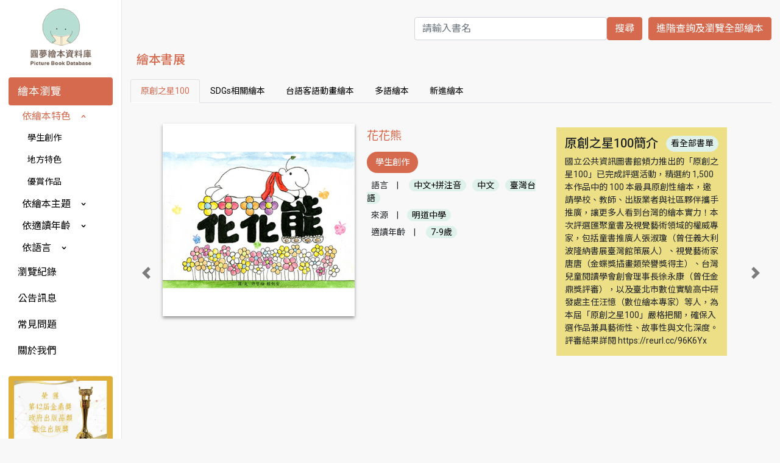

--- FILE ---
content_type: text/css
request_url: https://storybook.nlpi.edu.tw/css/styles.css
body_size: 51076
content:
@charset "UTF-8";
/*! normalize.scss v0.1.0 | MIT License | based on git.io/normalize */
/**
 * 1. Set default font family to sans-serif.
 * 2. Prevent iOS text size adjust after orientation change, without disabling
 *    user zoom.
 */
html {
  font-family: sans-serif;
  /* 1 */
  -ms-text-size-adjust: 100%;
  /* 2 */
  -webkit-text-size-adjust: 100%;
  /* 2 */ }

/**
 * Remove default margin.
 */
body {
  margin: 0; }

/* HTML5 display definitions
   ========================================================================== */
/**
 * Correct `block` display not defined for any HTML5 element in IE 8/9.
 * Correct `block` display not defined for `details` or `summary` in IE 10/11
 * and Firefox.
 * Correct `block` display not defined for `main` in IE 11.
 */
article,
aside,
details,
figcaption,
figure,
footer,
header,
hgroup,
main,
menu,
nav,
section,
summary {
  display: block; }

/**
 * 1. Correct `inline-block` display not defined in IE 8/9.
 * 2. Normalize vertical alignment of `progress` in Chrome, Firefox, and Opera.
 */
audio,
canvas,
progress,
video {
  display: inline-block;
  /* 1 */
  vertical-align: baseline;
  /* 2 */ }

/**
 * Prevent modern browsers from displaying `audio` without controls.
 * Remove excess height in iOS 5 devices.
 */
audio:not([controls]) {
  display: none;
  height: 0; }

/**
 * Address `[hidden]` styling not present in IE 8/9/10.
 * Hide the `template` element in IE 8/9/11, Safari, and Firefox < 22.
 */
[hidden],
template {
  display: none; }

/* Links
   ========================================================================== */
/**
 * Remove the gray background color from active links in IE 10.
 */
a {
  background-color: transparent; }

/**
 * Improve readability when focused and also mouse hovered in all browsers.
 */
a:active,
a:hover {
  outline: 0; }

/* Text-level semantics
   ========================================================================== */
/**
 * Address styling not present in IE 8/9/10/11, Safari, and Chrome.
 */
abbr[title] {
  border-bottom: 1px dotted; }

/**
 * Address style set to `bolder` in Firefox 4+, Safari, and Chrome.
 */
b,
strong {
  font-weight: bold; }

/**
 * Address styling not present in Safari and Chrome.
 */
dfn {
  font-style: italic; }

/**
 * Address variable `h1` font-size and margin within `section` and `article`
 * contexts in Firefox 4+, Safari, and Chrome.
 */
h1 {
  font-size: 2em;
  margin: 0.67em 0; }

/**
 * Address styling not present in IE 8/9.
 */
mark {
  background: #ff0;
  color: #000; }

/**
 * Address inconsistent and variable font size in all browsers.
 */
small {
  font-size: 80%; }

/**
 * Prevent `sub` and `sup` affecting `line-height` in all browsers.
 */
sub,
sup {
  font-size: 75%;
  line-height: 0;
  position: relative;
  vertical-align: baseline; }

sup {
  top: -0.5em; }

sub {
  bottom: -0.25em; }

/* Embedded content
   ========================================================================== */
/**
 * Remove border when inside `a` element in IE 8/9/10.
 */
img {
  border: 0; }

/**
 * Correct overflow not hidden in IE 9/10/11.
 */
svg:not(:root) {
  overflow: hidden; }

/* Grouping content
   ========================================================================== */
/**
 * Address margin not present in IE 8/9 and Safari.
 */
figure {
  margin: 1em 40px; }

/**
 * Address differences between Firefox and other browsers.
 */
hr {
  -moz-box-sizing: content-box;
  box-sizing: content-box;
  height: 0; }

/**
 * Contain overflow in all browsers.
 */
pre {
  overflow: auto; }

/**
 * Address odd `em`-unit font size rendering in all browsers.
 */
code,
kbd,
pre,
samp {
  font-family: monospace, monospace;
  font-size: 1em; }

/* Forms
   ========================================================================== */
/**
 * Known limitation: by default, Chrome and Safari on OS X allow very limited
 * styling of `select`, unless a `border` property is set.
 */
/**
 * 1. Correct color not being inherited.
 *    Known issue: affects color of disabled elements.
 * 2. Correct font properties not being inherited.
 * 3. Address margins set differently in Firefox 4+, Safari, and Chrome.
 */
button,
input,
optgroup,
select,
textarea {
  color: inherit;
  /* 1 */
  font: inherit;
  /* 2 */
  margin: 0;
  /* 3 */ }

/**
 * Address `overflow` set to `hidden` in IE 8/9/10/11.
 */
button {
  overflow: visible; }

/**
 * Address inconsistent `text-transform` inheritance for `button` and `select`.
 * All other form control elements do not inherit `text-transform` values.
 * Correct `button` style inheritance in Firefox, IE 8/9/10/11, and Opera.
 * Correct `select` style inheritance in Firefox.
 */
button,
select {
  text-transform: none; }

/**
 * 1. Avoid the WebKit bug in Android 4.0.* where (2) destroys native `audio`
 *    and `video` controls.
 * 2. Correct inability to style clickable `input` types in iOS.
 * 3. Improve usability and consistency of cursor style between image-type
 *    `input` and others.
 */
button,
html input[type="button"],
input[type="reset"],
input[type="submit"] {
  -webkit-appearance: button;
  /* 2 */
  cursor: pointer;
  /* 3 */ }

/**
 * Re-set default cursor for disabled elements.
 */
button[disabled],
html input[disabled] {
  cursor: default; }

/**
 * Remove inner padding and border in Firefox 4+.
 */
button::-moz-focus-inner,
input::-moz-focus-inner {
  border: 0;
  padding: 0; }

/**
 * Address Firefox 4+ setting `line-height` on `input` using `!important` in
 * the UA stylesheet.
 */
input {
  line-height: normal; }

/**
 * It's recommended that you don't attempt to style these elements.
 * Firefox's implementation doesn't respect box-sizing, padding, or width.
 *
 * 1. Address box sizing set to `content-box` in IE 8/9/10.
 * 2. Remove excess padding in IE 8/9/10.
 */
input[type="checkbox"],
input[type="radio"] {
  box-sizing: border-box;
  /* 1 */
  padding: 0;
  /* 2 */ }

/**
 * Fix the cursor style for Chrome's increment/decrement buttons. For certain
 * `font-size` values of the `input`, it causes the cursor style of the
 * decrement button to change from `default` to `text`.
 */
input[type="number"]::-webkit-inner-spin-button,
input[type="number"]::-webkit-outer-spin-button {
  height: auto; }

/**
 * 1. Address `appearance` set to `searchfield` in Safari and Chrome.
 * 2. Address `box-sizing` set to `border-box` in Safari and Chrome
 *    (include `-moz` to future-proof).
 */
input[type="search"] {
  -webkit-appearance: textfield;
  /* 1 */
  -moz-box-sizing: content-box;
  -webkit-box-sizing: content-box;
  /* 2 */
  box-sizing: content-box; }

/**
 * Remove inner padding and search cancel button in Safari and Chrome on OS X.
 * Safari (but not Chrome) clips the cancel button when the search input has
 * padding (and `textfield` appearance).
 */
input[type="search"]::-webkit-search-cancel-button,
input[type="search"]::-webkit-search-decoration {
  -webkit-appearance: none; }

/**
 * Define consistent border, margin, and padding.
 */
fieldset {
  border: 1px solid #c0c0c0;
  margin: 0 2px;
  padding: 0.35em 0.625em 0.75em; }

/**
 * 1. Correct `color` not being inherited in IE 8/9/10/11.
 * 2. Remove padding so people aren't caught out if they zero out fieldsets.
 */
legend {
  border: 0;
  /* 1 */
  padding: 0;
  /* 2 */ }

/**
 * Remove default vertical scrollbar in IE 8/9/10/11.
 */
textarea {
  overflow: auto; }

/**
 * Don't inherit the `font-weight` (applied by a rule above).
 * NOTE: the default cannot safely be changed in Chrome and Safari on OS X.
 */
optgroup {
  font-weight: bold; }

/* Tables
   ========================================================================== */
/**
 * Remove most spacing between table cells.
 */
table {
  border-collapse: collapse;
  border-spacing: 0; }

td,
th {
  padding: 0; }

* {
  margin: 0;
  -webkit-box-sizing: border-box;
  -moz-box-sizing: border-box;
  box-sizing: border-box;
  -webkit-font-smoothing: antialiased;
  outline: none;
  padding: 0;
  -moz-hyphens: none;
  -ms-hyphens: none;
  -webkit-hyphens: none;
  hyphens: none; }

html {
  height: 100%; }

body {
  font-family: 'Roboto', "Noto Sans TC", "儷黑 Pro", "LiHei Pro", "微軟正黑體", "Helvetica Neue", "Helvetica", "Microsoft JhengHei", sans-serif;
  height: 100%;
  width: 100%;
  font-size: 14px;
  word-break: break-word;
  -webkit-hyphens: auto;
  -moz-hyphens: auto;
  hyphens: auto;
  margin: 0;
  background: #f8f8f8;
  overflow-x: hidden;
  display: flex;
  flex-direction: column; }

.wrapper {
  display: block;
  width: 100%;
  max-width: 1920px;
  margin: 0 auto; }
  @media (min-width: 900px) {
    .wrapper {
      display: flex; } }

.content {
  width: 100%;
  flex: 1 0 auto;
  max-width: 1600px;
  margin: 0 auto;
  padding: 2em 1em 0 1em;
  -moz-transition: all 0.3s;
  -o-transition: all 0.3s;
  -webkit-transition: all 0.3s;
  transition: all 0.3s; }

.content-aside {
  width: 100%; }
  @media (min-width: 900px) {
    .content-aside {
      width: calc(100% - 200px); } }

/* Slider */
.slick-slider {
  position: relative;
  display: block;
  box-sizing: border-box;
  -webkit-touch-callout: none;
  -webkit-user-select: none;
  -khtml-user-select: none;
  -moz-user-select: none;
  -ms-user-select: none;
  user-select: none;
  -ms-touch-action: pan-y;
  touch-action: pan-y;
  -webkit-tap-highlight-color: transparent; }

.slick-list {
  position: relative;
  overflow: hidden;
  display: block;
  margin: 0;
  padding: 0; }
  .slick-list:focus {
    outline: none; }
  .slick-list.dragging {
    cursor: pointer;
    cursor: hand; }

.slick-slider .slick-track,
.slick-slider .slick-list {
  -webkit-transform: translate3d(0, 0, 0);
  -moz-transform: translate3d(0, 0, 0);
  -ms-transform: translate3d(0, 0, 0);
  -o-transform: translate3d(0, 0, 0);
  transform: translate3d(0, 0, 0); }

.slick-track {
  position: relative;
  left: 0;
  top: 0;
  display: block;
  margin-left: auto;
  margin-right: auto; }
  .slick-track:before, .slick-track:after {
    content: "";
    display: table; }
  .slick-track:after {
    clear: both; }
  .slick-loading .slick-track {
    visibility: hidden; }

.slick-slide {
  float: left;
  height: 100%;
  min-height: 1px;
  display: none; }
  [dir="rtl"] .slick-slide {
    float: right; }
  .slick-slide img {
    display: block; }
  .slick-slide.slick-loading img {
    display: none; }
  .slick-slide.dragging img {
    pointer-events: none; }
  .slick-initialized .slick-slide {
    display: block; }
  .slick-loading .slick-slide {
    visibility: hidden; }
  .slick-vertical .slick-slide {
    display: block;
    height: auto;
    border: 1px solid transparent; }

.slick-arrow.slick-hidden {
  display: none; }

/* Slider */
.slick-loading .slick-list {
  background: #fff url("./ajax-loader.gif") center center no-repeat; }

/* Icons */
/* Arrows */
.slick-prev,
.slick-next {
  position: absolute;
  display: block;
  height: 20px;
  width: 20px;
  line-height: 0px;
  font-size: 0px;
  cursor: pointer;
  background: transparent;
  color: transparent;
  top: 50%;
  -webkit-transform: translate(0, -50%);
  -ms-transform: translate(0, -50%);
  transform: translate(0, -50%);
  padding: 0;
  border: none;
  outline: none; }
  .slick-prev:hover, .slick-prev:focus,
  .slick-next:hover,
  .slick-next:focus {
    outline: none;
    background: transparent;
    color: transparent; }
    .slick-prev:hover:before, .slick-prev:focus:before,
    .slick-next:hover:before,
    .slick-next:focus:before {
      opacity: 1; }
  .slick-prev.slick-disabled:before,
  .slick-next.slick-disabled:before {
    opacity: 0.5; }
  .slick-prev:before,
  .slick-next:before {
    display: block;
    background: url("./../images/carousel-arrow.svg") center center no-repeat;
    background-size: contain;
    height: 31px;
    width: 31px;
    line-height: 1;
    color: white;
    opacity: 0.75;
    -webkit-font-smoothing: antialiased;
    -moz-osx-font-smoothing: grayscale; }

.slick-prev {
  left: 25px;
  z-index: 2;
  -ms-transform: rotate(180deg);
  /* IE 9 */
  -webkit-transform: rotate(180deg);
  /* Safari */
  transform: rotate(180deg); }
  [dir="rtl"] .slick-prev {
    left: auto;
    right: 25px; }
  .slick-prev:before {
    content: ''; }
    [dir="rtl"] .slick-prev:before {
      content: ''; }

.slick-next {
  right: 25px;
  z-index: 2; }
  [dir="rtl"] .slick-next {
    left: 25px;
    right: auto; }
  .slick-next:before {
    content: ''; }
    [dir="rtl"] .slick-next:before {
      content: ''; }

/* Dots */
.slick-dotted.slick-slider {
  margin-bottom: 30px; }

.slick-dots {
  position: absolute;
  bottom: 10px;
  list-style: none;
  display: block;
  text-align: center;
  padding: 0;
  margin: 0;
  width: 100%; }
  .slick-dots li {
    position: relative;
    display: inline-block;
    height: 5px;
    width: 60px;
    margin: 0 10px;
    padding: 0;
    cursor: pointer;
    -webkit-border-radius: 6px;
    border-radius: 6px;
    -moz-border-radius: 6px;
    -o-border-radius: 6px;
    overflow: hidden; }
    .slick-dots li button {
      border: 0;
      background: transparent;
      display: block;
      height: 5px;
      width: 60px;
      outline: none;
      line-height: 0px;
      font-size: 0px;
      color: transparent;
      padding: 5px;
      cursor: pointer; }
      .slick-dots li button:hover, .slick-dots li button:focus {
        outline: none; }
        .slick-dots li button:hover:before, .slick-dots li button:focus:before {
          opacity: 1; }
      .slick-dots li button:before {
        display: block;
        position: absolute;
        top: 0;
        left: 0;
        content: '';
        width: 60px;
        height: 5px;
        line-height: 20px;
        text-align: center;
        background: white;
        opacity: 0.5;
        -webkit-font-smoothing: antialiased;
        -moz-osx-font-smoothing: grayscale; }
    .slick-dots li.slick-active button:before {
      background: #4465af;
      opacity: 0.75; }

.left-menu {
  max-width: 200px;
  background: #e4e4e4;
  border-right: 1px solid #e4e4e4;
  -moz-transition: all 0.3s;
  -o-transition: all 0.3s;
  -webkit-transition: all 0.3s;
  transition: all 0.3s; }

.left-menu.menu__close {
  position: fixed;
  left: -400px;
  height: 100%;
  z-index: 2;
  overflow: auto;
  -webkit-box-shadow: 3px 0px 5px 0 rgba(0, 0, 0, 0.3);
  -moz-box-shadow: 3px 0px 5px 0 rgba(0, 0, 0, 0.3);
  box-shadow: 3px 0px 5px 0 rgba(0, 0, 0, 0.3); }

.menu__open {
  left: 0 !important; }

.menu-aside {
  width: 100%;
  max-width: 200px;
  background: white; }
  .menu-aside .logo {
    width: 100%;
    max-width: 60px;
    display: none; }
    @media (min-width: 900px) {
      .menu-aside .logo {
        display: block;
        max-width: 100px; } }
    .menu-aside .logo a {
      display: block;
      padding: 0; }
  .menu-aside #navbarNav {
    flex-direction: column;
    position: relative; }
    .menu-aside #navbarNav .nav {
      align-self: flex-start;
      margin-top: 100px; }
      @media (min-width: 900px) {
        .menu-aside #navbarNav .nav {
          margin-top: 0; } }
    .menu-aside #navbarNav .form-inline {
      position: absolute;
      top: 0; }
      @media (min-width: 900px) {
        .menu-aside #navbarNav .form-inline {
          position: relative; } }
    .menu-aside #navbarNav .accordion-title button {
      padding: 10px 15px;
      text-decoration: none;
      background: #d56a4f;
      color: white; }
      .menu-aside #navbarNav .accordion-title button:hover {
        background: #d56a4f;
        color: white; }
    .menu-aside #navbarNav .accordion-title .collapsed {
      background: none;
      color: black; }
    .menu-aside #navbarNav .sub-menu {
      padding-left: 10px; }
      .menu-aside #navbarNav .sub-menu .accordion-subtitle button {
        text-decoration: none;
        color: #d56a4f;
        position: relative; }
        .menu-aside #navbarNav .sub-menu .accordion-subtitle button:hover {
          color: #d56a4f; }
        .menu-aside #navbarNav .sub-menu .accordion-subtitle button:after {
          content: '\032D';
          display: block;
          position: absolute;
          right: -15px;
          font-size: 1.5em;
          top: -.5em; }
      .menu-aside #navbarNav .sub-menu .accordion-subtitle .collapsed {
        color: black; }
        .menu-aside #navbarNav .sub-menu .accordion-subtitle .collapsed:after {
          content: '\032C'; }
      .menu-aside #navbarNav .sub-menu .accordion-subtitle .default-collapse {
        color: black; }
      .menu-aside #navbarNav .sub-menu .accordionMenu a {
        position: relative;
        display: inline-block;
        padding: .5em 1em .5em 1.5em; }
        .menu-aside #navbarNav .sub-menu .accordionMenu a:after {
          content: '';
          display: block;
          height: 1px;
          width: 100%;
          -moz-transition: all 0.3s;
          -o-transition: all 0.3s;
          -webkit-transition: all 0.3s;
          transition: all 0.3s; }
        .menu-aside #navbarNav .sub-menu .accordionMenu a:hover {
          color: black; }
          .menu-aside #navbarNav .sub-menu .accordionMenu a:hover:after {
            background: #d56a4f; }
  .menu-aside .award-img {
    text-align: center; }
    .menu-aside .award-img img {
      width: 100%; }

.news .news-title {
  margin-left: 5%;
  display: inline-block; }

.news .update-news .carousel-control-prev {
  width: 5%; }
  .news .update-news .carousel-control-prev .carousel-control-prev-icon {
    background-image: url("data:image/svg+xml;charset=utf8,%3Csvg xmlns='http://www.w3.org/2000/svg' fill='%23000' viewBox='0 0 8 8'%3E%3Cpath d='M5.25 0l-4 4 4 4 1.5-1.5-2.5-2.5 2.5-2.5-1.5-1.5z'/%3E%3C/svg%3E"); }

.news .update-news .carousel-control-next {
  width: 5%; }
  .news .update-news .carousel-control-next .carousel-control-next-icon {
    background-image: url("data:image/svg+xml;charset=utf8,%3Csvg xmlns='http://www.w3.org/2000/svg' fill='%23000' viewBox='0 0 8 8'%3E%3Cpath d='M2.75 0l-1.5 1.5 2.5 2.5-2.5 2.5 1.5 1.5 4-4-4-4z'/%3E%3C/svg%3E"); }

.news .update-news .carousel-inner {
  width: 90%;
  margin: 0 auto; }

.nav-tabs .nav-item .nav-link {
  color: black; }

.nav-tabs .nav-link.active, .nav-tabs .nav-item.show .nav-link {
  color: #d56a4f;
  background: #f8f8f8; }

.nav-tabs .nav-link:hover {
  color: white;
  background: #d56a4f;
  border-color: #d56a4f; }

.recommendation-tab-content .carousel-control-prev {
  width: 5%; }
  .recommendation-tab-content .carousel-control-prev .carousel-control-prev-icon {
    background-image: url("data:image/svg+xml;charset=utf8,%3Csvg xmlns='http://www.w3.org/2000/svg' fill='%23000' viewBox='0 0 8 8'%3E%3Cpath d='M5.25 0l-4 4 4 4 1.5-1.5-2.5-2.5 2.5-2.5-1.5-1.5z'/%3E%3C/svg%3E"); }

.recommendation-tab-content .carousel-control-next {
  width: 5%; }
  .recommendation-tab-content .carousel-control-next .carousel-control-next-icon {
    background-image: url("data:image/svg+xml;charset=utf8,%3Csvg xmlns='http://www.w3.org/2000/svg' fill='%23000' viewBox='0 0 8 8'%3E%3Cpath d='M2.75 0l-1.5 1.5 2.5 2.5-2.5 2.5 1.5 1.5 4-4-4-4z'/%3E%3C/svg%3E"); }

.recommendation-tab-content .card {
  width: 90%;
  margin-left: auto;
  margin-right: auto;
  background: #f8f8f8; }

.card .carousel-book {
  box-shadow: 0px 3px 5px 0px rgba(50, 50, 50, 0.5);
  display: block;
  margin-top: 1em;
  margin-bottom: 1em;
  -moz-transition: all 0.3s;
  -o-transition: all 0.3s;
  -webkit-transition: all 0.3s;
  transition: all 0.3s; }
  .card .carousel-book:hover {
    box-shadow: 0px 5px 10px 0px rgba(50, 50, 50, 0.4); }

.card .card-body .card-title {
  display: block;
  color: #d56a4f;
  -moz-transition: all 0.3s;
  -o-transition: all 0.3s;
  -webkit-transition: all 0.3s;
  transition: all 0.3s; }
  .card .card-body .card-title:hover {
    color: #d68d7a; }

.card .card-body .work-type {
  display: inline-block; }

.card .card-body .work-des {
  margin-bottom: .5em; }
  .card .card-body .work-des span {
    padding: 0 .5em; }
    .card .card-body .work-des span a {
      margin-right: .5em;
      -moz-transition: all 0.3s;
      -o-transition: all 0.3s;
      -webkit-transition: all 0.3s;
      transition: all 0.3s; }
      .card .card-body .work-des span a:hover {
        background: none !important;
        color: #d56a4f; }

.card .card-body .work-recommendation, .card .card-body .work-review {
  padding: 1em; }
  .card .card-body .work-recommendation p, .card .card-body .work-review p {
    margin-bottom: 0; }

.card .card-body .work-recommendation {
  background: #ecdf85; }

.index-books .view-all-books {
  float: none;
  width: 100%;
  -moz-transition: all 0.3s;
  -o-transition: all 0.3s;
  -webkit-transition: all 0.3s;
  transition: all 0.3s; }
  .index-books .view-all-books:hover {
    background: none;
    color: #d56a4f; }
  @media (min-width: 600px) {
    .index-books .view-all-books {
      width: auto;
      float: right; } }

.index-books .index-books-wrap {
  display: flex;
  flex-wrap: wrap;
  justify-content: space-between; }

.book-card, .all-books-card-wrap .book-card {
  width: 100%;
  max-width: 44%;
  position: relative;
  -moz-transition: all 0.3s;
  -o-transition: all 0.3s;
  -webkit-transition: all 0.3s;
  transition: all 0.3s; }
  .book-card .book-lang {
    position: absolute;
    top: -.7em;
    left: -.7em;
    width: 2.2em;
    height: 2.2em;
    -webkit-border-radius: 1.1em;
    -moz-border-radius: 1.1em;
    -o-border-radius: 1.1em;
    border-radius: 1.1em;
    display: inline-block;
    text-align: center;
    margin: 0;
    line-height: 2.2; }
  .book-card:hover {
    box-shadow: 0px 3px 10px 0px rgba(50, 50, 50, 0.2); }
  @media (min-width: 640px) {
    .book-card, .all-books-card-wrap .book-card {
      max-width: 30%; } }
  @media (min-width: 900px) {
    .book-card, .all-books-card-wrap .book-card {
      max-width: 22%; } }

.all-books-card-wrap {
  display: flex;
  flex-wrap: wrap;
  justify-content: space-between; }
  .all-books-card-wrap:after {
    content: "";
    flex: auto; }
  .all-books-card-wrap .book-card {
    max-width: 100%; }
    @media (min-width: 640px) {
      .all-books-card-wrap .book-card {
        max-width: 44%; } }
    @media (min-width: 1200px) {
      .all-books-card-wrap .book-card {
        max-width: 30%; } }
    .all-books-card-wrap .book-card .card-title {
      display: block; }
      .all-books-card-wrap .book-card .card-title:hover {
        color: #d56a4f; }
    .all-books-card-wrap .book-card .work-des span {
      padding: 0;
      padding-right: 10px; }
    .all-books-card-wrap .book-card .book-links {
      display: flex;
      flex-wrap: wrap; }
      .all-books-card-wrap .book-card .book-links a {
        width: 100%;
        margin: 6px 0;
        text-align: center;
        border: 1px solid #d56a4f;
        -moz-transition: all 0.3s;
        -o-transition: all 0.3s;
        -webkit-transition: all 0.3s;
        transition: all 0.3s; }
        .all-books-card-wrap .book-card .book-links a:hover {
          background: white;
          color: #d56a4f; }

.read-book-wrap {
  display: flex;
  flex-wrap: wrap;
  width: 100%; }
  .read-book-wrap .read-book-btn-wrap {
    align-self: flex-end;
    width: 100%; }
    .read-book-wrap .read-book-btn-wrap a {
      display: flex;
      width: 100%;
      text-align: center;
      justify-content: center;
      margin-top: 10px;
      -moz-transition: all 0.3s;
      -o-transition: all 0.3s;
      -webkit-transition: all 0.3s;
      transition: all 0.3s; }
      .read-book-wrap .read-book-btn-wrap a:before {
        content: '';
        height: 25px;
        width: 25px;
        display: inline-block;
        background-size: cover;
        margin-right: 10px;
        margin-left: -35px; }
      .read-book-wrap .read-book-btn-wrap a:hover {
        color: #d56a4f;
        background: none; }
    .read-book-wrap .read-book-btn-wrap .read-book-icon:before {
      background-image: url(../images/book.svg); }
    .read-book-wrap .read-book-btn-wrap .read-book-icon:hover:before {
      background-image: url(../images/book-hover.svg); }
    .read-book-wrap .read-book-btn-wrap .watch-anime-icon:before {
      background-image: url(../images/play-button.svg); }
    .read-book-wrap .read-book-btn-wrap .watch-anime-icon:hover:before {
      background-image: url(../images/play-button-hover.svg); }

.empty {
  width: 100%;
  max-width: 44%;
  position: relative;
  margin-left: 10px;
  margin-right: 10px; }
  @media (min-width: 640px) {
    .empty {
      max-width: 30%; } }
  @media (min-width: 900px) {
    .empty {
      max-width: 22%; } }

.filter-button {
  padding: .5em 1em;
  margin: 1em;
  display: inline-block; }
  @media (min-width: 768px) {
    .filter-button {
      display: none; } }

.filter-form {
  padding: 1em 1em 0 1em;
  display: none; }
  @media (min-width: 768px) {
    .filter-form {
      display: block; } }

.select-wrap, .all-books-sort-wrap {
  display: flex;
  flex-wrap: wrap;
  justify-content: space-between; }
  .select-wrap .select-box, .all-books-sort-wrap .select-box {
    position: relative;
    display: block;
    width: 100%;
    margin: 0 auto 16px auto;
    font-family: 'Open Sans', 'Helvetica Neue', 'Segoe UI', 'Calibri', 'Arial', sans-serif;
    font-size: 18px;
    color: #60666d; }
    @media (min-width: 768px) {
      .select-wrap .select-box, .all-books-sort-wrap .select-box {
        width: 70%; } }
    @media (min-width: 992px) {
      .select-wrap .select-box, .all-books-sort-wrap .select-box {
        width: 50%; } }
    @media (min-width: 1200px) {
      .select-wrap .select-box, .all-books-sort-wrap .select-box {
        width: 30%; } }
    .select-wrap .select-box__current, .all-books-sort-wrap .select-box__current {
      position: relative;
      box-shadow: 0 15px 30px -10px rgba(0, 0, 0, 0.1);
      cursor: pointer;
      outline: none; }
      .select-wrap .select-box__current:focus + .select-box__list, .all-books-sort-wrap .select-box__current:focus + .select-box__list {
        opacity: 1;
        animation-name: none; }
        .select-wrap .select-box__current:focus + .select-box__list .select-box__option, .all-books-sort-wrap .select-box__current:focus + .select-box__list .select-box__option {
          cursor: pointer; }
      .select-wrap .select-box__current:focus .select-box__icon, .all-books-sort-wrap .select-box__current:focus .select-box__icon {
        transform: translateY(-50%) rotate(180deg); }
    .select-wrap .select-box__icon, .all-books-sort-wrap .select-box__icon {
      position: absolute;
      top: 50%;
      right: 15px;
      transform: translateY(-50%);
      width: 20px;
      opacity: 0.3;
      transition: 0.2s ease; }
    .select-wrap .select-box__value, .all-books-sort-wrap .select-box__value {
      display: flex; }
    .select-wrap .select-box__input, .all-books-sort-wrap .select-box__input {
      display: none; }
      .select-wrap .select-box__input:checked + .select-box__input-text, .all-books-sort-wrap .select-box__input:checked + .select-box__input-text {
        display: block; }
    .select-wrap .select-box__input-text, .all-books-sort-wrap .select-box__input-text {
      display: none;
      width: 100%;
      margin: 0;
      padding: 15px;
      background-color: #fff; }
    .select-wrap .select-box__list, .all-books-sort-wrap .select-box__list {
      position: absolute;
      width: 100%;
      padding: 0;
      list-style: none;
      opacity: 0;
      background: white;
      z-index: 20;
      height: auto;
      max-height: 500px;
      overflow: scroll;
      animation-name: HideList;
      animation-duration: 0.5s;
      animation-delay: 0.5s;
      animation-fill-mode: forwards;
      animation-timing-function: step-start;
      box-shadow: 0 15px 30px -10px rgba(0, 0, 0, 0.1); }
    .select-wrap .select-box__option, .all-books-sort-wrap .select-box__option {
      display: block;
      padding: 15px;
      background-color: #fff; }
      .select-wrap .select-box__option:hover, .select-wrap .select-box__option:focus, .all-books-sort-wrap .select-box__option:hover, .all-books-sort-wrap .select-box__option:focus {
        color: #546c84;
        background-color: #fbfbfb; }

@keyframes HideList {
  from {
    transform: scaleY(1); }
  to {
    transform: scaleY(0); } }

.filter-right-box {
  display: flex;
  align-items: flex-end;
  justify-content: flex-end;
  padding: 0 1em; }
  .filter-right-box .filter-checkbox-wrap {
    margin: 0 1em; }
  .filter-right-box .filter-checkbox {
    position: absolute;
    opacity: 0; }
    .filter-right-box .filter-checkbox + label {
      position: relative;
      cursor: pointer;
      padding: 0; }
    .filter-right-box .filter-checkbox + label:before {
      content: '';
      margin-right: 10px;
      display: inline-block;
      vertical-align: text-top;
      width: 20px;
      height: 20px;
      background: white;
      border: 1px solid #d56a4f;
      -moz-transition: all 0.3s;
      -o-transition: all 0.3s;
      -webkit-transition: all 0.3s;
      transition: all 0.3s; }
    .filter-right-box .filter-checkbox:hover + label:before {
      background: #d56a4f; }
    .filter-right-box .filter-checkbox:checked + label:before {
      background: #d56a4f; }
    .filter-right-box .filter-checkbox:disabled + label {
      color: #b8b8b8;
      cursor: auto; }
    .filter-right-box .filter-checkbox:disabled + label:before {
      box-shadow: none;
      background: #ddd; }
    .filter-right-box .filter-checkbox:checked + label:after {
      content: '';
      position: absolute;
      left: 5px;
      top: 9px;
      background: white;
      width: 2px;
      height: 2px;
      box-shadow: 2px 0 0 white, 4px 0 0 white, 4px -2px 0 white, 4px -4px 0 white, 4px -6px 0 white, 4px -8px 0 white;
      transform: rotate(45deg); }
  .filter-right-box .filter-confirm {
    width: 90px;
    border: 1px solid #d56a4f;
    background: #d56a4f;
    color: white;
    -moz-transition: all 0.3s;
    -o-transition: all 0.3s;
    -webkit-transition: all 0.3s;
    transition: all 0.3s; }
    .filter-right-box .filter-confirm:hover {
      background: white;
      color: #d56a4f; }

.all-books-sort-wrap {
  justify-content: flex-start;
  align-items: baseline; }
  .all-books-sort-wrap .sort-wrap {
    display: flex;
    align-items: baseline; }
  .all-books-sort-wrap .select-box__input-text, .all-books-sort-wrap .all-books-sort-wrap .select-box__input-text {
    padding: 5px; }
  .all-books-sort-wrap .select-box__icon, .all-books-sort-wrap .all-books-sort-wrap .select-box__icon {
    right: 5px; }
  .all-books-sort-wrap .select-box__option, .all-books-sort-wrap .all-books-sort-wrap .select-box__option {
    padding: 5px; }
  .all-books-sort-wrap .select-box {
    width: 60px; }
    @media (min-width: 992px) {
      .all-books-sort-wrap .select-box {
        margin-bottom: 10px; } }
  .all-books-sort-wrap a {
    color: black;
    -moz-transition: all 0.3s;
    -o-transition: all 0.3s;
    -webkit-transition: all 0.3s;
    transition: all 0.3s; }
    .all-books-sort-wrap a:hover {
      color: #df8d78; }
  .all-books-sort-wrap .sort-active {
    color: #d56a4f; }

.book-bottom {
  background: white; }
  .book-bottom .book-summary {
    margin: 60px 0; }
  .book-bottom ul {
    margin-top: 20px; }
    .book-bottom ul .nav-link.active, .book-bottom ul .nav-tabs .nav-item.show .nav-link {
      color: #4465af; }
    .book-bottom ul .nav-link:hover {
      color: white;
      background: #4465af;
      border-color: #4465af; }
  .book-bottom .single-book-tab__content {
    padding: 2em 1em; }

.resources-wrap {
  display: flex;
  flex-wrap: wrap; }
  .resources-wrap .resources {
    flex: 0 0 100%; }
    @media (min-width: 576px) {
      .resources-wrap .resources {
        flex: 0 0 50%; } }
    @media (min-width: 768px) {
      .resources-wrap .resources {
        flex: 0 0 33%; } }
    @media (min-width: 1024px) {
      .resources-wrap .resources {
        flex: 0 0 25%; } }
    .resources-wrap .resources a {
      display: block;
      color: #4465af;
      -moz-transition: all 0.3s;
      -o-transition: all 0.3s;
      -webkit-transition: all 0.3s;
      transition: all 0.3s; }
      .resources-wrap .resources a span {
        margin: 0 10px;
        -webkit-border-radius: 6px;
        border-radius: 6px;
        -moz-border-radius: 6px;
        -o-border-radius: 6px;
        background: #def1eb;
        color: #4465af;
        padding: 4px 8px 4px 25px;
        position: relative;
        border: 1px solid #def1eb;
        -moz-transition: all 0.3s;
        -o-transition: all 0.3s;
        -webkit-transition: all 0.3s;
        transition: all 0.3s; }
        .resources-wrap .resources a span:before {
          content: '';
          display: block;
          position: absolute;
          width: 16px;
          height: 16px;
          background: url(../images/download.svg) center;
          background-size: cover;
          top: 5px;
          left: 6px; }
      .resources-wrap .resources a:hover {
        color: #889fd1; }
        .resources-wrap .resources a:hover span {
          background: none; }
    .resources-wrap .resources a, .resources-wrap .resources p {
      margin-bottom: 6px; }
    .resources-wrap .resources p span {
      padding-right: 10px; }
      .resources-wrap .resources p span img {
        display: inline-block;
        width: 75px; }

.newslist-wrap, .news-single {
  margin-top: 60px; }
  .newslist-wrap .news-block, .news-single .news-block {
    display: flex;
    flex-wrap: wrap;
    margin-bottom: 40px; }
    .newslist-wrap .news-block .news-date, .news-single .news-block .news-date {
      width: 100%; }
    .newslist-wrap .news-block .news-content .news-title, .news-single .news-block .news-content .news-title {
      display: block; }
    .newslist-wrap .news-block .news-content .news-more, .news-single .news-block .news-content .news-more {
      display: block;
      text-align: right; }

.faq {
  margin-top: 60px; }
  .faq .card-header button {
    background: none;
    color: #4465af;
    font-size: 1em;
    border: none;
    width: 100%;
    text-align: left; }
    .faq .card-header button:focus {
      outline: none;
      box-shadow: none; }
  .faq .card-body .faq-answer {
    font-size: 1.25em;
    padding: 0.375rem 0.75rem;
    position: relative; }
    .faq .card-body .faq-answer:before {
      content: 'A：';
      display: block;
      position: absolute; }
    .faq .card-body .faq-answer div {
      padding-left: 30px; }

.about-wrap {
  margin-top: 60px; }
  .about-wrap .about-break {
    margin-bottom: 60px; }
  .about-wrap p span {
    display: block; }

.history-books {
  margin-top: 60px; }

.playbook {
  width: 100%; }
  .playbook .top-menu, .playbook .bottom-menu, .playbook .topMenu {
    display: flex;
    justify-content: space-between;
    width: 100%;
    flex-wrap: wrap;
    padding: 1em 0; }
  .playbook .bottom-menu {
    justify-content: center; }
  .playbook .preload-btn {
    display: flex;
    width: 100%;
    height: 100%;
    justify-content: center;
    align-items: flex-start;
    margin-top: 20px; }
    .playbook .preload-btn button {
      padding: 10px 15px;
      border: 1px solid #d56a4f; }
      .playbook .preload-btn button p {
        margin-bottom: 0;
        color: #d56a4f; }
  .playbook .top-tool button, .playbook .player-control button {
    outline: none; }
    .playbook .top-tool button img, .playbook .player-control button img {
      width: 35px; }
    .playbook .top-tool button p, .playbook .player-control button p {
      border: 1px solid #d56a4f;
      padding: 10px;
      margin-bottom: 0;
      color: #d56a4f;
      -moz-transition: all 0.3s;
      -o-transition: all 0.3s;
      -webkit-transition: all 0.3s;
      transition: all 0.3s; }
      .playbook .top-tool button p span, .playbook .player-control button p span {
        display: block;
        font-size: 10px; }
    .playbook .top-tool button:hover p, .playbook .player-control button:hover p {
      color: white;
      background: #d56a4f; }
  .playbook .top-tool_next-page, .playbook .player-control_next-page {
    min-width: 135px; }
    .playbook .top-tool_next-page p, .playbook .player-control_next-page p {
      padding-right: 30px !important;
      position: relative; }
      .playbook .top-tool_next-page p:after, .playbook .player-control_next-page p:after {
        display: block;
        position: absolute;
        top: 15px;
        right: 10px;
        background: url(../images/next-page.svg) no-repeat 5px 1px;
        background-size: 25px 25px;
        vertical-align: text-bottom;
        width: 25px;
        height: 25px;
        content: ''; }
    .playbook .top-tool_next-page:hover p:after, .playbook .player-control_next-page:hover p:after {
      content: '';
      background: url(../images/next-page-hover.svg) no-repeat 5px 1px;
      background-size: 25px 25px;
      vertical-align: text-bottom;
      width: 25px;
      height: 25px; }
  .playbook .top-tool_prev-page, .playbook .player-control_prev-page {
    min-width: 135px; }
    .playbook .top-tool_prev-page p, .playbook .player-control_prev-page p {
      padding-left: 30px !important;
      position: relative; }
      .playbook .top-tool_prev-page p:before, .playbook .player-control_prev-page p:before {
        display: block;
        position: absolute;
        top: 15px;
        left: 10px;
        background: url(../images/prev-page.svg) no-repeat -5px 1px;
        background-size: 25px 25px;
        vertical-align: text-bottom;
        width: 25px;
        height: 25px;
        content: ''; }
    .playbook .top-tool_prev-page:hover p:before, .playbook .player-control_prev-page:hover p:before {
      content: '';
      background: url(../images/prev-page-hover.svg) no-repeat -5px 1px;
      background-size: 25px 25px;
      vertical-align: text-bottom;
      width: 25px;
      height: 25px; }
  @media (min-width: 768px) {
    .playbook .top-tool_fullscreen, .playbook .top-tool_autoplay, .playbook .player-control_fullscreen, .playbook .player-control_autoplay {
      width: auto; } }
  .playbook .top-tool_fullscreen p, .playbook .top-tool_autoplay p, .playbook .player-control_fullscreen p, .playbook .player-control_autoplay p {
    background: #d56a4f;
    padding: 3px 10px !important; }
  .playbook .top-tool .select-box, .playbook .player-control .select-box {
    position: relative;
    display: block;
    font-family: 'Open Sans', 'Helvetica Neue', 'Segoe UI', 'Calibri', 'Arial', sans-serif;
    font-size: 16px;
    color: #60666d;
    margin-left: auto;
    margin-right: 1em;
    z-index: 50; }
    .playbook .top-tool .select-box__current, .playbook .player-control .select-box__current {
      position: relative;
      box-shadow: 0 15px 30px -10px rgba(0, 0, 0, 0.1);
      cursor: pointer;
      outline: none;
      width: auto;
      min-width: 150px; }
      .playbook .top-tool .select-box__current:focus + .select-box__list, .playbook .player-control .select-box__current:focus + .select-box__list {
        opacity: 1;
        animation-name: none; }
        .playbook .top-tool .select-box__current:focus + .select-box__list .select-box__option, .playbook .player-control .select-box__current:focus + .select-box__list .select-box__option {
          cursor: pointer; }
      .playbook .top-tool .select-box__current:focus .select-box__icon, .playbook .player-control .select-box__current:focus .select-box__icon {
        transform: translateY(-50%) rotate(180deg); }
    .playbook .top-tool .select-box__open + .select-box__list, .playbook .player-control .select-box__open + .select-box__list {
      opacity: 1;
      animation-name: none; }
      .playbook .top-tool .select-box__open + .select-box__list .select-box__option, .playbook .player-control .select-box__open + .select-box__list .select-box__option {
        cursor: pointer;
        margin-bottom: 0; }
    .playbook .top-tool .select-box__open .select-box__icon, .playbook .player-control .select-box__open .select-box__icon {
      transform: translateY(-50%) rotate(180deg); }
    .playbook .top-tool .select-box__icon, .playbook .player-control .select-box__icon {
      position: absolute;
      top: 50%;
      right: 15px;
      transform: translateY(-50%);
      width: 20px;
      opacity: 0.3;
      transition: 0.2s ease; }
    .playbook .top-tool .select-box__value, .playbook .player-control .select-box__value {
      display: flex; }
    .playbook .top-tool .select-box__input, .playbook .player-control .select-box__input {
      display: none; }
      .playbook .top-tool .select-box__input:checked + .select-box__input-text, .playbook .player-control .select-box__input:checked + .select-box__input-text {
        display: block; }
    .playbook .top-tool .select-box__input-text, .playbook .player-control .select-box__input-text {
      display: none;
      width: 100%;
      margin: 0;
      padding: 15px 40px 15px 15px;
      background-color: #fff; }
    .playbook .top-tool .select-box__list, .playbook .player-control .select-box__list {
      position: absolute;
      width: 100%;
      padding: 0;
      list-style: none;
      opacity: 0;
      margin-top: 10px;
      z-index: 3;
      background: white;
      animation-name: HideList;
      animation-duration: 0.5s;
      animation-delay: 0.5s;
      animation-fill-mode: forwards;
      animation-timing-function: step-start;
      box-shadow: 0 15px 30px -10px rgba(0, 0, 0, 0.1); }
    .playbook .top-tool .select-box__option, .playbook .player-control .select-box__option {
      display: block;
      padding: 15px;
      background-color: #fff; }
      .playbook .top-tool .select-box__option:hover, .playbook .top-tool .select-box__option:focus, .playbook .player-control .select-box__option:hover, .playbook .player-control .select-box__option:focus {
        color: white;
        background-color: #d56a4f; }

@keyframes HideList {
  from {
    transform: scaleY(1); }
  to {
    transform: scaleY(0); } }
  .playbook .player-control button {
    margin-bottom: 20px; }
  .playbook .image-placeholder, .playbook .picHolder {
    width: 100%;
    border-top: 1px solid #e4e4e4;
    border-bottom: 1px solid #e4e4e4;
    display: flex; }
    .playbook .image-placeholder .left-img, .playbook .image-placeholder .right-img, .playbook .picHolder .left-img, .playbook .picHolder .right-img {
      width: auto;
      height: auto;
      margin: 0 auto;
      background: white; }
      .playbook .image-placeholder .left-img img, .playbook .image-placeholder .right-img img, .playbook .picHolder .left-img img, .playbook .picHolder .right-img img {
        width: auto;
        height: auto; }
    .playbook .image-placeholder .empty-placeholder, .playbook .picHolder .empty-placeholder {
      display: none; }

#page_block_container.overflow-important {
  overflow: scroll !important; }

.video-container {
  width: 100%; }
  .video-container video {
    width: 100%;
    height: 100%; }

#footer {
  padding: 20px 16px;
  width: 100%; }
  #footer .footer-top {
    display: block; }
    #footer .footer-top .footer-logo {
      width: 100%;
      max-width: 120px;
      margin-bottom: 20px; }
    #footer .footer-top .footer-info {
      display: block; }
      #footer .footer-top .footer-info span, #footer .footer-top .footer-info a {
        display: block; }

.clearfix {
  zoom: 1; }
  .clearfix:before, .clearfix:after {
    content: "\0020";
    display: block;
    height: 0;
    overflow: hidden; }
  .clearfix:after {
    clear: both; }

img {
  width: 100%; }

.no-scroll {
  overflow: hidden; }

input {
  line-height: 1.5; }

.height100 {
  height: 100%; }

.is-empty {
  height: 0;
  padding-top: 0;
  padding-bottom: 0;
  margin-top: 0 !important;
  margin-bottom: 0 !important; }

.center {
  text-align: center; }

.align-left {
  text-align: left; }

.w-100 {
  width: 100%; }

.pagination-wrap {
  display: flex;
  justify-content: center;
  margin-bottom: 30px; }

.main-logo {
  position: absolute;
  left: 0;
  right: 0;
  top: 10px;
  margin-left: auto;
  margin-right: auto;
  display: block;
  width: 100%;
  max-width: 70px;
  -moz-transition: all 0.3s;
  -o-transition: all 0.3s;
  -webkit-transition: all 0.3s;
  transition: all 0.3s; }
  @media (min-width: 900px) {
    .main-logo {
      display: none; } }

.mobile-menu {
  display: inline-block;
  -moz-transition: all 0.3s;
  -o-transition: all 0.3s;
  -webkit-transition: all 0.3s;
  transition: all 0.3s; }
  @media (min-width: 900px) {
    .mobile-menu {
      display: none; } }
  .mobile-menu .mobile-menu-toggle {
    position: relative;
    z-index: 100;
    margin: 10px;
    color: rgba(0, 0, 0, 0.5);
    border-color: rgba(0, 0, 0, 0.1);
    outline: none;
    background: #f8f8f8; }
    .mobile-menu .mobile-menu-toggle .navbar-toggler-icon {
      background-image: url("data:image/svg+xml;charset=utf8,%3Csvg viewBox='0 0 32 32' xmlns='http://www.w3.org/2000/svg'%3E%3Cpath stroke='rgba(213,106,79, 0.5)' stroke-width='2' stroke-linecap='round' stroke-miterlimit='10' d='M4 8h24M4 16h24M4 24h24'/%3E%3C/svg%3E"); }

.mobile-menu__open {
  margin-left: 200px; }

.divider, .title-divider {
  height: 1px;
  width: 100%;
  background: #e4e4e4; }

.title-divider {
  height: 2px;
  background: #DDDDDD; }

.back-to-result {
  display: flex;
  align-items: center;
  margin-top: 20px;
  color: #4465af;
  -moz-transition: all 0.3s;
  -o-transition: all 0.3s;
  -webkit-transition: all 0.3s;
  transition: all 0.3s; }
  .back-to-result:before {
    content: '';
    display: block;
    background: url(../images/return.svg) center;
    background-size: cover;
    height: 16px;
    width: 16px;
    margin-top: -2px;
    margin-right: 10px; }
  .back-to-result:hover {
    color: #889fd1; }
    .back-to-result:hover:before {
      background-image: url(../images/return-hover.svg); }

#back-to-top {
  position: fixed;
  bottom: 40px;
  right: 40px;
  z-index: 9999;
  width: 50px;
  height: 50px;
  text-align: center;
  line-height: 30px;
  background: #d56a4f;
  color: #444;
  cursor: pointer;
  border: 0;
  border-radius: 100%;
  text-decoration: none;
  -moz-transition: all 0.3s;
  -o-transition: all 0.3s;
  -webkit-transition: all 0.3s;
  transition: all 0.3s;
  -webkit-box-shadow: 0 2px 5px rgba(0, 0, 0, 0.5);
  -moz-box-shadow: 0 2px 5px rgba(0, 0, 0, 0.5);
  box-shadow: 0 2px 5px rgba(0, 0, 0, 0.5);
  display: none;
  opacity: 0; }
  #back-to-top span {
    position: absolute;
    left: 0;
    right: 0;
    top: 0;
    bottom: 0;
    margin: auto;
    width: 0;
    height: 0;
    border-style: solid;
    border-width: 0 8px 16px 8px;
    border-color: transparent transparent white transparent; }

#back-to-top:hover {
  background: #d68d7a;
  -webkit-box-shadow: 0 3px 5px rgba(0, 0, 0, 0.5);
  -moz-box-shadow: 0 3px 5px rgba(0, 0, 0, 0.5);
  box-shadow: 0 3px 5px rgba(0, 0, 0, 0.5); }

#back-to-top.show {
  display: block;
  opacity: 1; }

.font-black {
  color: black; }

.font-orange {
  color: #d56a4f; }

.font-white {
  color: white; }

.font-blue {
  color: #4465af; }

.font-red {
  color: #e12424; }

.bg-red {
  background: #e12424; }

.bg-white {
  background: white; }

.bg-default {
  background: #f8f8f8; }

.bg-none {
  background: none; }

.bg-orange {
  background: #d56a4f; }

.bg-light-orange {
  background: #d68d7a; }

.bg-border-gray {
  background: #e4e4e4; }

.bg-green {
  background: #b6ded2; }

.bg-dark-green {
  background: #88b218; }

.bg-light-green {
  background: #def1eb; }

.bg-blue {
  background: #4465af; }

.italic {
  font-style: italic; }

.font-xm {
  font-size: 0.875em; }

.font-default {
  font-size: 1em; }

.font-small {
  font-size: 1.125em; }

.font-medium {
  font-size: 1.25em; }

.font-large {
  font-size: 1.375em; }

.font-x-large {
  font-size: 1.5em; }

.font-s-medium {
  font-weight: 500; }

.no-bt-margin {
  margin-bottom: 0 !important; }

.margin-lr-20px {
  margin-left: 20px;
  margin-right: 20px; }

.margin-lr-5px {
  margin-left: 5px;
  margin-right: 5px; }

.margin-lr-10px {
  margin-left: 10px;
  margin-right: 10px; }

.margin-bt-20px {
  margin-bottom: 20px; }

.margin-bt-10px {
  margin-bottom: 10px; }

.margin-tb-20px {
  margin-bottom: 20px;
  margin-top: 20px; }

.pd-0 {
  padding: 0; }

.pd-bottom-0 {
  padding-bottom: 0 !important; }

.pd-1em {
  padding: 1em; }

.pd-lr-1em {
  padding-left: 1em;
  padding-right: 1em; }

.pd-pill {
  padding: .5em 1em; }

.pd-sm-pill {
  padding: .1em .5em; }

.pd-tb-1em {
  padding-top: 1em;
  padding-bottom: 1em; }

.book-card-img-pd {
  padding-top: 1.25rem;
  padding-bottom: 1.25rem; }

.border-bottom {
  border-bottom: 1px solid black; }

.border-gray {
  border-color: #e4e4e4; }

.border-orange {
  border-color: #d56a4f; }

.no-border {
  border: none; }

.pill-border {
  border: 1px solid #def1eb; }

.pill-border-orange {
  border: 1px solid #d56a4f; }

.pill-border-light-orange {
  border: 1px solid #d68d7a; }

.radius-10 {
  -webkit-border-radius: 10px;
  border-radius: 10px;
  -moz-border-radius: 10px;
  -o-border-radius: 10px; }

.pill-radius {
  -webkit-border-radius: 2em;
  border-radius: 2em;
  -moz-border-radius: 2em;
  -o-border-radius: 2em; }


--- FILE ---
content_type: application/javascript
request_url: https://storybook.nlpi.edu.tw/js/app.js
body_size: 14171
content:
/////Global functions////////

function initGlobal() {
	// var footerHeight = $("#footer").height();
	// $(".menu-aside").css("padding-bottom", footerHeight);
	// $(".menu-aside").css("margin-bottom", -footerHeight);
	// if($(window).width() < 900) {
	// 	$(".menu-aside").css("margin-bottom", "130px");
	// }
	function menuOpen() {
		if($(window).width() < 900) {
			$(".left-menu").addClass("menu__close");
		} else {
			$(".left-menu").removeClass("menu__close");
		}
		$(".mobile-menu-toggle").unbind('click').click(function() {
			$(".left-menu").toggleClass("menu__open");
			$(".mobile-menu").toggleClass("mobile-menu__open");
			if($(".left-menu").hasClass("menu__open")) {
				$(".content").css("margin-left", "200px");
				
				$(".main-logo").css("left", "200px");
				$("body").css("overflow-y", "hidden");
			} else {
				$(".content").css("margin-left", "0");
				$(".main-logo").css("left", "0");
				$("body").removeAttr('style');
			}

		});
		
	}
	function openWindow(window_src) {
		window.open(window_src, 'newwindow', config='height=100, width=400, '
	    + 'toolbar=no, menubar=no, scrollbars=no, resizable=no, location=no, '
	    + 'directories=no, status=no');
	}
	menuOpen();
	$(window).resize(function() {
		menuOpen();
		if($(window).width() < 900) {
			$(".menu-aside").css("margin-bottom", "130px");
		}
	});
	function goBack() {
	    window.history.back();
	}
	if ($('#back-to-top').length) {
	    var scrollTrigger = 100, // px
	        backToTop = function () {
	            var scrollTop = $(window).scrollTop();
	            if (scrollTop > scrollTrigger) {
	                $('#back-to-top').addClass('show');
	            } else {
	                $('#back-to-top').removeClass('show');
	            }
	        };
	    backToTop();
	    $(window).on('scroll', function () {
	        backToTop();
	    });
	    $('#back-to-top').on('click', function (e) {
	        e.preventDefault();
	        $('html,body').animate({
	            scrollTop: 0
	        }, 700);
	    });
	}
}


/////Index functions////////


function index() {
	initGlobal();
	$(".carousel").carousel({
		swipe: 30
	});
	var emptyCells, i;
	$('.index-books-wrap').each(function() {
		emptyCells = [];
		for (i = 0; i < $(this).find('.book-card').length; i++) {
			emptyCells.push($('<div>', {
			  class: 'empty'
			}));
		}
		$(this).append(emptyCells);
	});
	// function carouselNormalization() {
	// 	var items = $('#news-carousel .carousel-item'),
	// 	    heights = [],
	// 	    tallest;

	// 	if (items.length) {
	// 	    function normalizeHeights() {
	// 	        items.each(function() {
	// 	            heights.push($(this).height());
	// 	        });
	// 	        tallest = Math.max.apply(null, heights);
	// 	        items.each(function() {
	// 	            $(this).css('min-height',tallest + 'px');
	// 	        });
	// 	    };
	// 	    normalizeHeights();

	// 	    $(window).on('resize orientationchange', function () {
	// 	        tallest = 0, heights.length = 0;
	// 	        items.each(function() {
	// 	            $(this).css('min-height','0');
	// 	        });
	// 	        normalizeHeights();
	// 	    });
	// 	}
	// }
	// carouselNormalization();
	$.fn.carouselHeights = function() {
		var items = $(this),
	        heights = [],
	        tallest;
		var normalizeHeights = function() {
			items.each(function() {
	            heights.push($(this).height());
	        });
	        tallest = Math.max.apply(null, heights);
	        items.each(function() {
	            $(this).css("min-height",tallest + "px");
	        });
	    };
		normalizeHeights();
		$(window).on("resize orientationchange", function () {
	        tallest = 0;
	        heights.length = 0;
			items.each(function() {
	            $(this).css("min-height","0");
	        });
	        normalizeHeights();
	    });
	};
	$(window).on("load", function(){
        $("#news-carousel .carousel-item").carouselHeights();
    });
    $(window).on("load", function(){
        $(".tab-pane .carousel .carousel-item").carouselHeights();
    });
	function textLimit() {
		if ($(window).width() < 600) {
			$(".index-news").text(function(index, currentText) {
				if(currentText.length >= 70) {
					return currentText.substr(0, 70) + "...";
				} else {
					return currentText;
				}
			});
		} else {
			$(".index-news").text(function(index, currentText) {
				if(currentText.length >= 120) {
					return currentText.substr(0, 120) + "...";
				} else {
					return currentText;
				}
			});
		}
	}
	textLimit();
	$(window).resize(function() {
		textLimit();
	});
}



/////All Books functions////////


function allBooks() {
	initGlobal();
	var emptyCells, i;
	$('.all-books-card-wrap').each(function() {
		emptyCells = [];
		for (i = 0; i < $(this).find('.book-card').length; i++) {
			emptyCells.push($('<div>', {
			  class: 'book-card margin-lr-10px is-empty'
			}));
		}
		$(this).append(emptyCells);
	});
	var emptyCells, i;
	$('.index-books-wrap').each(function() {
		emptyCells = [];
		for (i = 0; i < $(this).find('.book-card').length; i++) {
			emptyCells.push($('<div>', {
			  class: 'empty'
			}));
		}
		$(this).append(emptyCells);
	});
	// $('#all-books-pagination-container').pagination({
	// 	dataSource: [1, 2, 3, 4, 5, 6, 7, 8, 9, 10, 11, 12, 13],
	// 	pageSize: 4,
	// });
	// $(".select-box__current").each(function() {
	// 	$(this).unbind('click').click(function() {
	// 		$(".select-box__current").removeClass('select-box__open');
	// 		$(this).toggleClass('select-box__open');
	// 	});
	// });
	// $(".select-box__list li").each(function() {
	// 	$(this).unbind('click').click(function() {
	// 		$(".select-box__current").removeClass('select-box__open');
	// 		$(".select-wrap .select-box__open + .select-box__list").css('opacity', '0');
	// 	});
	// });
	$(".filter-button").click(function(e) {
		e.preventDefault();
		$(".filter-form").slideToggle();
	});
	// if($(window).width() > 768) {
	// 	$(".filter-form").show();
	// }
	$(window).resize(function() {
		if($(window).width() > 768) {
			$(".filter-form").show();
		} else {
			$(".filter-form").hide();
		}
	});
	//禁止按Enter
	$('input').on('keydown keypress', function (e) {
		if (e.which == 13) {
			e.preventDefault();
			return false;
		}
	});
}


/////Single Books functions////////


function bookSingle() {
	initGlobal();
}


/////Newslist functions////////


function newsList() {
	initGlobal();
	// $('#news-pagination-container').pagination({
	// 	dataSource: [1, 2, 3, 4, 5, 6, 7, 8, 9, 10, 11, 12, 13],
	// 	pageSize: 2,
	// });
	function textLimit() {
		if ($(window).width() < 600) {
			$(".news-content p").text(function(index, currentText) {
				if(currentText.length >= 70) {
					return currentText.substr(0, 70) + "...";
				} else {
					return currentText;
				}
			});
		} else {
			$(".news-content p").text(function(index, currentText) {
				if(currentText.length >= 120) {
					return currentText.substr(0, 120) + "...";
				} else {
					return currentText;
				}
			});
		}
	}
	textLimit();
	$(window).resize(function() {
		textLimit();
	});
}


/////News functions////////


function newsListSingle() {
	initGlobal();
}


/////Faq functions////////


function faq() {
	initGlobal();
}


/////Faq functions////////


function about() {
	initGlobal();
}


/////Faq functions////////


function sites() {
	initGlobal();
}


/////Faq functions////////


function history() {
	initGlobal();
	var emptyCells, i;
	$('.index-books-wrap').each(function() {
		emptyCells = [];
		for (i = 0; i < $(this).find('.book-card').length; i++) {
			emptyCells.push($('<div>', {
			  class: 'empty'
			}));
		}
		$(this).append(emptyCells);
	});
	let name = 'Eric';
}


/////Playbook functions////////


function playbook() {
	// var flip_delay: 5000,
	// 	preload_all: true,
	// 	bookdata_json_url: "001.json",
	// 	text: "en",
	// 	blank: "../images/transparent.png",
	// 	single_page_mode: true,
	// 	margin: {top:120, bottom:50, left:30, right:30}
	// $.ajax({
 //        contentType: "application/json; charset=utf-8",
 //        url: bookdata_json_url,
 //        dataType: "json"
 //    }).done(function(data) {
 //        log("[json] book_data.json loaded");
 //        bgmusic = data.bgmusic;
 //        dubbling_file = data.dubbling;
 //        page_array = data.pages;
 //        p_count = page_array.length;
 //        var text_type_array = ["none", "text_ch", "text_py", "text_en"];
 //        for (var i = 0; i < page_array.length; i++) {
 //            for (var j = 0; j < text_type_array.length; j++) {
 //                if (page_array[i][text_type_array[j]] == undefined || page_array[i][text_type_array[j]] == "") {
 //                    page_array[i][text_type_array[j]] = blank_page
 //                }
 //            }
 //        }
 //        // if (/Firefox/i.test(navigator.userAgent)) {
 //        //     var reg = /(\w+)\.mp3/;
 //        //     var matches;
 //        //     if (bgmusic != "") {
 //        //         bgmusic = bgmusic.replace(".mp3", ".ogg")
 //        //     }
 //        //     if (dubbling_file != "") {
 //        //         dubbling_file = dubbling_file.replace(".mp3", ".ogg")
 //        //     }
 //        //     var file = "";
 //        //     for (var i = 0; i < page_array.length; i++) {
 //        //         if (page_array[i]["mp3"] != undefined && page_array[i]["mp3"].length > 0) {
 //        //             file = page_array[i]["mp3"][0]["file"];
 //        //             if (file != undefined && file != "") {
 //        //                 page_array[i]["mp3"][0]["file"] = file.replace(".mp3", ".ogg")
 //        //             }
 //        //         }
 //        //     }
 //        // }
 //        var accumulated_time = 0;
 //        for (var i = 0; i < page_array.length; i++) {
 //            if (page_array[i]["mp3"] != undefined && page_array[i]["mp3"].length > 0) {
 //                page_array[i]["mp3"][0]["start_time"] = accumulated_time / 1000;
 //                var soundlen = parseFloat(page_array[i]["mp3"][0]["len"]) * 1000;
 //                accumulated_time += soundlen
 //            }
 //        }
 //        var i = 0;
 //        var img = page_array[i]["img"];
 //        var text = page_array[i][current_text_type];
 //        while (img == "") {
 //            i++;
 //            img = page_array[i]["img"];
 //            var text = page_array[i][current_text_type]
 //        }
 //        $("#left-img").attr("src", img);
 //        $("#left-img").hide();
 //        $("#left-img-text").attr("src", text);
 //        $("#left-img-text").hide();
 //        if (/iPad|iPhone|Android/i.test(navigator.userAgent)) {
 //            $(".flipbookcontent, .interactioncontent").hide();
 //            $("#btnPreload").show().on("click", function() {
 //                loadMusic();
 //                $("#btnPreload").remove()
 //            })
 //        } else {
 //            $("#btnPreload, #btnStart").remove();
 //            $("#wait_block").show();
 //            loadMusic();
 //            start()
 //        }
 //        if (!default_single) {
 //            togglePageMode()
 //        }
 //    }).fail(function(jqXHR, textStatus, errorThrown) {
 //        log("[json] book_data.js loading failed! " + textStatus + " " + errorThrown)
 //    });
	// $(".select-box__current").each(function() {
	// 	$(this).click(function() {
	// 		$(this).toggleClass('select-box__open');
	// 	});
	// });
	// function imageResize() {
	// 	var wh = $(window).height();
	// 	var ww = $(window).width();
	// 	var topMenuHeight = $(".top-menu").outerHeight();
	// 	var bottomMenuHeight = $(".bottom-menu").outerHeight();
	// 	var imageWidth = $(".image-placeholder").children().find("img").outerWidth();
	// 	var imageHeight = $(".image-placeholder").outerHeight();
	// 	$(".image-placeholder").children().find("img").height(wh - (topMenuHeight+bottomMenuHeight) - 30);
	// 	if(imageWidth > ww) {
	// 		$(".image-placeholder").children().find("img").css('width', '100%');
	// 		$(".image-placeholder").children().find("img").css('height', 'auto');
	// 	} else {
	// 		$(".image-placeholder").children().find("img").css('width', 'auto');
	// 	}

	// }
	// imageResize();
	// $(window).resize(function() {
	// 	imageResize();
	// });
	// $("#btnZoomIn").click(function() {
	// 	window.resizeBy(100, 100)
	// });
	// $("#btnZoomOut").click(function() {
	// 	var wh = $(window).height();
	// 	if(wh > 500) {
	// 		window.resizeBy(-100, -100);
	// 	} else {
	// 		return;
	// 	}
	// });
	// $('#btnPrint').bind('click',function() {
	// 	html2canvas(document.querySelector(".image-placeholder")).then(canvas => {
	// 	    popup = window.open();
	// 	    popup.document.write('<img src="' + canvas.toDataURL() + '" style="width:100%;" />');
	// 	    setTimeout(function(){
	// 			popup.focus();
	// 			popup.print();
	// 		}, 2000);
	// 	});
	// });
	// $("#btnFullScreen").click(function() {
	// 	$(this).toggleClass("active");
 //    	$(this).trigger("switch");
	// });
	// $("#btnFullScreen").on("switch", function(){
	// 	if ($(this).hasClass("active")) {
	// 		$("#btnFullScreen>img").attr("src", "images/no-fullscreen.svg");
	// 	} else {
	// 		$("#btnFullScreen>img").attr("src", "images/fullscreen.svg");
	// 	}
	// });
	// $("#btnPageMode").click(function() {
	// 	$(this).toggleClass("active");
	// 	$(this).trigger("switch");
	// });
	// $("#btnPageMode").on("switch", function(){
	// 	var pageNum = $(".right-img img").attr("src");
	// 	pageNum = pageNum.substring(0,pageNum.lastIndexOf("."));
	// 	pageNum = pageNum.substr(-2, 2);
	// 	if ($(this).hasClass("active")) {
	// 		$("#btnPageMode>p").html("單頁");
	// 		if(pageNum == "01");
	// 	} else {
	// 		$("#btnPageMode>p").html("跨頁");
	// 	}
	// });
}


--- FILE ---
content_type: application/javascript
request_url: https://storybook.nlpi.edu.tw/js/common_dannylu.js
body_size: 1009
content:
/*後端專用js檔*/
function check_search_exists(tid, bid) {

    $("#" + bid).on('click', function () {

        $.ajax({
            type: "POST",
            url: "WebFunc.aspx/CheckSearchDataExists",
            data: "{sSearchText:'" + $("#" + tid).val() + "'}",
            contentType: "application/json; charset=utf-8",
            dataType: "json",
            error: function (xhr) {
                alert('發生錯誤。\n原因：' + xhr.responseText);
            },
            success: function (response) {
                if (response != null && response.d != null) {
                    var data = response.d;
                    data = $.parseJSON(data);
                    if (data.success) {
                        window.location.href = "all-books-filter.aspx?SearchType=0";
                    } else {
                        alert(data.description);
                    }

                }

            }
        });
        var i = 1;
    });
}